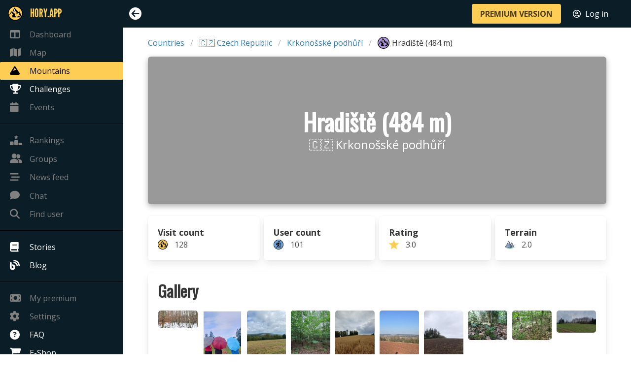

--- FILE ---
content_type: text/html; charset=utf-8
request_url: https://en.hory.app/mountain/8843-hradiste
body_size: 6834
content:
<!DOCTYPE html>
<html lang="en">
<head>
  <title>Hradiště (484 m) - Krkonošské podhůří | Hory.app</title>
  <meta name="viewport" content="width=device-width, initial-scale=1">
  <meta charset="utf-8">
  <meta name="theme-color" content="#FECE54">
  <meta name="author" content="Patrik Drhlík" />
  <meta name="apple-itunes-app" content="app-id=disable-ios-smartbanner">

<meta name="description" content="Hradiště has an altitude of 484 metres and is located in region Krkonošské podhůří in 🇨🇿 Czech Republic." />
<meta property="og:title" content="Hradiště (484 m) - Krkonošské podhůří" />
<meta property="og:image" content="https://hory.app/img/fb-preview.jpg" />
<meta property="og:url" content="https://hory.app/mountain/8843-hradiste" />
<meta property="og:description" content="Hradiště has an altitude of 484 metres and is located in region Krkonošské podhůří in 🇨🇿 Czech Republic." />
<meta name="twitter:title" content="Hradiště (484 m) - Krkonošské podhůří" />
<meta name="twitter:image" content="https://hory.app/img/fb-preview.jpg" />
<meta name="twitter:url" content="https://hory.app/mountain/8843-hradiste" />

    <link rel="canonical" href="https://en.hory.app/mountain/8843-hradiste" />

    <link rel="alternate" hreflang="cs" href="https://cs.hory.app/mountain/8843-hradiste" />
    <link rel="alternate" hreflang="de" href="https://de.hory.app/mountain/8843-hradiste" />
    <link rel="alternate" hreflang="en" href="https://en.hory.app/mountain/8843-hradiste" />
    <link rel="alternate" hreflang="es" href="https://es.hory.app/mountain/8843-hradiste" />
    <link rel="alternate" hreflang="fi" href="https://fi.hory.app/mountain/8843-hradiste" />
    <link rel="alternate" hreflang="fr" href="https://fr.hory.app/mountain/8843-hradiste" />
    <link rel="alternate" hreflang="hr" href="https://hr.hory.app/mountain/8843-hradiste" />
    <link rel="alternate" hreflang="hu" href="https://hu.hory.app/mountain/8843-hradiste" />
    <link rel="alternate" hreflang="it" href="https://it.hory.app/mountain/8843-hradiste" />
    <link rel="alternate" hreflang="no" href="https://no.hory.app/mountain/8843-hradiste" />
    <link rel="alternate" hreflang="pl" href="https://pl.hory.app/mountain/8843-hradiste" />
    <link rel="alternate" hreflang="pt" href="https://pt.hory.app/mountain/8843-hradiste" />
    <link rel="alternate" hreflang="sk" href="https://sk.hory.app/mountain/8843-hradiste" />
    <link rel="alternate" hreflang="sl" href="https://sl.hory.app/mountain/8843-hradiste" />
    <link rel="alternate" hreflang="sv" href="https://sv.hory.app/mountain/8843-hradiste" />
    <link rel="alternate" hreflang="x-default" href="https://en.hory.app/mountain/8843-hradiste" />

<script type="application/ld+json">
{
	"@context": "https://schema.org",
	"@type": "BreadcrumbList",
	"itemListElement": [{
		"@type": "ListItem",
		"position": 1,
		"name": "Countries",
		"item": "https://en.hory.app/countries"
	},{
		"@type": "ListItem",
		"position": 2,
		"name": "Czech Republic",
		"item": "https://en.hory.app/country/czech-republic"
	},{
		"@type": "ListItem",
		"position": 3,
		"name": "Krkonošské podhůří",
		"item": "https://en.hory.app/area/41-krkonosske-podhuri"
	}]
}
</script>

  <link rel="icon" type="image/png" href="/img/favicon.png">
<script async src="https://www.googletagmanager.com/gtag/js?id=UA-132839463-1"></script>
	<script>
	window.dataLayer = window.dataLayer || [];
	function gtag(){ dataLayer.push(arguments); }
	gtag('js', new Date());

	gtag('config', 'UA-132839463-1');
</script>

  <script type="text/javascript">
    window.PARAMS = {
      isMobile: false,
      language: "en",
      premium: false,
      userID: null
    };
    window.PARAMS.translation = {"visited":"Visited"};
  </script>

      <link rel="stylesheet" href="/assets/main-DiEA6cPH.css">
  <script src="/assets/main-BwoPLyrJ.js" type="module"></script>

</head>
<body>
  <div id="flash-container">
    <div id="snippet--flashes">
    </div>
  </div>



  <div id="main-container">
    <aside class="menu opened" id="sidebar-menu">
      <div class="main-nav-list">
        <ul class="menu-list main-nav-group">
          <li class="brand" style="height: 47px;">
            <a href="/dashboard" style="color: #fece54; font-family: 'LeagueGothic', sans-serif !important; font-size: 1.5em;">
              <img src="/icons/gold.svg" style="margin-right: 15px; width: 30px; max-width: none; margin-left: -4px;" />
              <span style="font-size: inherit; text-transform: uppercase;">Hory.app</span>
            </a>
          </li>
          <li>
            <a href="/dashboard" class="disabled-link">
              <i class="fa-solid fa-table-columns"></i>
              <span>Dashboard</span>
            </a>
          </li>
          <li>
            <a href="/map" class="disabled-link">
              <i class="fa-solid fa-map"></i>
              <span>Map</span>
            </a>
          </li>
          <li>
          </li>
          <li>
            <a href="/countries" class="is-active">
              <i class="fa-solid fa-mountain"></i>
              <span>Mountains</span>
            </a>
          </li>
          <li>
            <a href="/challenges">
              <i class="fa-solid fa-trophy"></i>
              <span>Challenges</span>
            </a>
          </li>
          <li>
            <a href="/events" class="disabled-link">
              <i class="fa-solid fa-calendar"></i>
              <span>Events</span>
              <span style="position: absolute; right: 10px; padding-right: 0 !important;">
              </span>
            </a>
          </li>
        </ul>

        <ul class="menu-list main-nav-group">
          <li>
          </li>
          <li>
            <a href="/rankings" class="disabled-link">
              <i class="fa-solid fa-ranking-star"></i>
              <span>Rankings</span>
            </a>
          </li>
          <li class="message">
            <a href="/groups" class="disabled-link">
              <div>
                <span><i class="fa-solid fa-user-group"></i><span>Groups</span></span>
                <span style="position: absolute; right: 10px; padding-right: 0 !important;">
                </span>
              </div>
            </a>
          </li>
          <li>
            <a href="/feed" class="disabled-link">
              <i class="fa-solid fa-bars-staggered"></i>
              <span>News feed</span>
            </a>
          </li>
          <li class="message">
            <a href="/chat" class="disabled-link">
              <div>
                <span><i class="fa-solid fa-comment"></i><span>Chat</span></span>
                <span style="position: absolute; right: 10px; padding-right: 0 !important;">
                </span>
              </div>
            </a>
          </li>
          <li>
            <a href="#" data-target="findUserModal" class="disabled-link">
              <i class="fa-solid fa-magnifying-glass"></i>
              <span>Find user</span>
            </a>
          </li>
        </ul>

        <ul class="menu-list main-nav-group">
          <li>
            <a href="/stories">
              <i class="fa-solid fa-book"></i>
              <span>Stories</span>
            </a>
          </li>
          <li>
          </li>
          <li>
            <a href="/blog">
              <i class="fa-solid fa-blog"></i>
              <span>Blog</span>
            </a>
          </li>
        </ul>

        <ul class="menu-list main-nav-group">
          <li>
            <a href="/subscription" class="disabled-link">
              <i class="fa-solid fa-money-bill"></i>
              <span>My premium</span>
            </a>
          </li>
          <li>
            <a href="/settings" class="disabled-link">
              <i class="fa-solid fa-gear"></i>
              <span>Settings</span>
            </a>
          </li>
          <li>
            <a href="/faq">
              <i class="fa-solid fa-circle-question"></i>
              <span>FAQ</span>
            </a>
          </li>
          <li>
            <a href="/eshop">
              <i class="fa-solid fa-cart-shopping"></i>
              <span>E-Shop</span>
            </a>
          </li>
        </ul>
      </div>
    </aside>

    <div id="main-content">
      <nav id="navbar" class="navbar is-fixed-top">
        <div class="navbar-mobile-menu">
          <div class="navbar-item">
            <i id="mobile-sidebar-trigger" class="fa-solid fa-bars"></i>
          </div>

          <div class="navbar-end" style="margin-right: 10px; margin-left: auto; display: flex;">
            <div class="navbar-item">
              <a href="/premium" class="button is-primary is-small"><strong>PREMIUM VERSION</strong></a>
            </div>
            <div class="navbar-item">
              <a href="/login?backlinkUrl=%252Fmountain%252F8843-hradiste" style="color: #ffffff;">
                <i class="fa-regular fa-circle-user" style="margin-right: 5px;"></i> <span>Log in</span>
              </a>
            </div>
          </div>
        </div>

        <div class="navbar-menu">
          <div class="navbar-start">
            <div class="navbar-item">
              <i id="sidebar-trigger" class="fa-solid"></i>
            </div>
          </div>

          <div class="navbar-end" style="margin-right: 10px;">
            <div class="navbar-item">
              <a href="/premium" class="button is-primary"><strong>PREMIUM VERSION</strong></a>
            </div>
            <div class="navbar-item">
              <a href="/login?backlinkUrl=%252Fmountain%252F8843-hradiste" style="color: #ffffff;">
                <i class="fa-regular fa-circle-user" style="margin-right: 5px;"></i> <span>Log in</span>
              </a>
            </div>
            <div class="navbar-item">
            </div>
          </div>
        </div>
      </nav>

<div class="container">

	<div class="breadcrumb-wrapper">
		<nav class="breadcrumb" aria-label="breadcrumbs">
			<ul>
				<li><a href="/countries">Countries</a></li>
				<li><a href="/country/czech-republic">🇨🇿 Czech Republic</a></li>
				<li><a href="/area/41-krkonosske-podhuri">Krkonošské podhůří</a></li>
				<li class="is-active">
					<a href="#">
						<img style="width: 24px; vertical-align: middle; margin-right: 5px;" src="/icons/map/mountain-ok-80.png" />
						Hradiště (484&nbsp;m)
					</a>
				</li>
			</ul>
		</nav>
	</div>

	<div class="hero-image-container">
		<div class="hero-overlay no-hover">
			<div class="hero-text" style="margin-top: 0;">
				<h1 class="title is-1">Hradiště (484&nbsp;m)</h1>
				<p class="subtitle is-4">🇨🇿 Krkonošské podhůří</p>
			</div>
		</div>
	</div>




	<div class="columns">
		<div class="column">
			<div class="columns is-mobile is-multiline mini-box-wrapper">
				<div class="column is-6-touch is-3-desktop">
					<div class="stat-block box">
						<strong>Visit count</strong><br>
						<img src="/icons/map/mountain-visited-80.png" />
						128
					</div>
				</div>
				<div class="column is-6-touch is-3-desktop">
					<div class="stat-block box">
						<strong>User count</strong><br>
						<img src="/icons/hiker-position-round.png" />
						101
					</div>
				</div>
				<div class="column is-6-touch is-3-desktop">
					<div class="stat-block box">
						<strong>Rating</strong><br>
						<img src="/icons/star-yellow.png" />
						3.0
					</div>
				</div>
				<div class="column is-6-touch is-3-desktop">
					<div class="stat-block box">
						<strong>Terrain</strong><br>
						<img src="/icons/terrain-color.png" />
						2.0
					</div>
				</div>
			</div>
		</div>
	</div>



	<div class="box">
		<div class="columns">
			<div class="column is-5">
				<h3 class="title is-3">Gallery</h3>
			</div>
			<div class="column is-7" style="text-align: right;">
			</div>
		</div>

		<div class="columns is-multiline is-mobile" style="padding-left: 0.5rem; padding-right: 0.5rem; margin-bottom: 0px;">
				<div class="column gallery-column">
					<div style="position: relative; padding-bottom: 100%; height: 0;">
						<img
							src="/image/mph/c9/7012bb5f2db1020bf919f1cc03b61102.256x256.fit.q85.jpeg"
							style="object-fit: cover; aspect-ratio: 1;"
							class="gallery-photo image-modal"
							data-label="Ivo Turista – Hradiště (484 m), Krkonošské podhůří 🇨🇿 – 25. 11. 2025"
							data-full-size="/image/mph/c9/7012bb5f2db1020bf919f1cc03b61102.1000x1000.fit.q85.jpeg"
							loading="lazy" />
					</div>
				</div>
				<div class="column gallery-column">
					<div style="position: relative; padding-bottom: 100%; height: 0;">
						<img
							src="/image/mph/13/ab989968b699640e05ba5ac463ebedf0.256x256.fit.q85.jpeg"
							style="object-fit: cover; aspect-ratio: 1;"
							class="gallery-photo image-modal"
							data-label="Kattka – Hradiště (484 m), Krkonošské podhůří 🇨🇿 – 6. 9. 2025"
							data-full-size="/image/mph/13/ab989968b699640e05ba5ac463ebedf0.1000x1000.fit.q85.jpeg"
							loading="lazy" />
					</div>
				</div>
				<div class="column gallery-column">
					<div style="position: relative; padding-bottom: 100%; height: 0;">
						<img
							src="/image/mph/9b/479727da0b8d89f2ac19fcc916822bf8.256x256.fit.q85.jpeg"
							style="object-fit: cover; aspect-ratio: 1;"
							class="gallery-photo image-modal"
							data-label="Liška Ryška – Hradiště (484 m), Krkonošské podhůří 🇨🇿 – 6. 9. 2025"
							data-full-size="/image/mph/9b/479727da0b8d89f2ac19fcc916822bf8.1000x1000.fit.q85.jpeg"
							loading="lazy" />
					</div>
				</div>
				<div class="column gallery-column">
					<div style="position: relative; padding-bottom: 100%; height: 0;">
						<img
							src="/image/mph/bf/992a08af24e257ab51008993365eafb2.256x256.fit.q85.jpeg"
							style="object-fit: cover; aspect-ratio: 1;"
							class="gallery-photo image-modal"
							data-label="Tommy – Hradiště (484 m), Krkonošské podhůří 🇨🇿 – 28. 7. 2025"
							data-full-size="/image/mph/bf/992a08af24e257ab51008993365eafb2.1000x1000.fit.q85.jpeg"
							loading="lazy" />
					</div>
				</div>
				<div class="column gallery-column">
					<div style="position: relative; padding-bottom: 100%; height: 0;">
						<img
							src="/image/mph/ce/992a08af24e257ab51008993365eafb2.256x256.fit.q85.jpeg"
							style="object-fit: cover; aspect-ratio: 1;"
							class="gallery-photo image-modal"
							data-label="Tommy – Hradiště (484 m), Krkonošské podhůří 🇨🇿 – 28. 7. 2025"
							data-full-size="/image/mph/ce/992a08af24e257ab51008993365eafb2.1000x1000.fit.q85.jpeg"
							loading="lazy" />
					</div>
				</div>
				<div class="column gallery-column">
					<div style="position: relative; padding-bottom: 100%; height: 0;">
						<img
							src="/image/mph/e7/e78642e527bab5fab8331d460442acbb.256x256.fit.q85.jpeg"
							style="object-fit: cover; aspect-ratio: 1;"
							class="gallery-photo image-modal"
							data-label="Kavalenka – Hradiště (484 m), Krkonošské podhůří 🇨🇿 – 9. 2. 2025"
							data-full-size="/image/mph/e7/e78642e527bab5fab8331d460442acbb.1000x1000.fit.q85.jpeg"
							loading="lazy" />
					</div>
				</div>
				<div class="column gallery-column">
					<div style="position: relative; padding-bottom: 100%; height: 0;">
						<img
							src="/image/mph/7d/8a630d8fa24103bb560b6b0479f64a7b.256x256.fit.q85.jpeg"
							style="object-fit: cover; aspect-ratio: 1;"
							class="gallery-photo image-modal"
							data-label="Fongine – Hradiště (484 m), Krkonošské podhůří 🇨🇿 – 28. 9. 2024"
							data-full-size="/image/mph/7d/8a630d8fa24103bb560b6b0479f64a7b.1000x1000.fit.q85.jpeg"
							loading="lazy" />
					</div>
				</div>
				<div class="column gallery-column">
					<div style="position: relative; padding-bottom: 100%; height: 0;">
						<img
							src="/image/mph/8a/3560c3b5f5036d87c6d08dda812a34d6.256x256.fit.q85.jpeg"
							style="object-fit: cover; aspect-ratio: 1;"
							class="gallery-photo image-modal"
							data-label="Jan Magura Ml. – Hradiště (484 m), Krkonošské podhůří 🇨🇿 – 13. 6. 2024"
							data-full-size="/image/mph/8a/3560c3b5f5036d87c6d08dda812a34d6.1000x1000.fit.q85.jpeg"
							loading="lazy" />
					</div>
				</div>
				<div class="column gallery-column">
					<div style="position: relative; padding-bottom: 100%; height: 0;">
						<img
							src="/image/mph/03/1a8158a741e1d79ec5a84744974cc1a1.256x256.fit.q85.jpeg"
							style="object-fit: cover; aspect-ratio: 1;"
							class="gallery-photo image-modal"
							data-label="Čapoun – Hradiště (484 m), Krkonošské podhůří 🇨🇿 – 30. 5. 2024"
							data-full-size="/image/mph/03/1a8158a741e1d79ec5a84744974cc1a1.1000x1000.fit.q85.jpeg"
							loading="lazy" />
					</div>
				</div>
				<div class="column gallery-column">
					<div style="position: relative; padding-bottom: 100%; height: 0;">
						<img
							src="/image/mph/aa/5d4abe2e094f00214cafc23d2b2b943e.256x256.fit.q85.jpeg"
							style="object-fit: cover; aspect-ratio: 1;"
							class="gallery-photo image-modal"
							data-label="Kutsha – Hradiště (484 m), Krkonošské podhůří 🇨🇿 – 2. 3. 2024"
							data-full-size="/image/mph/aa/5d4abe2e094f00214cafc23d2b2b943e.1000x1000.fit.q85.jpeg"
							loading="lazy" />
					</div>
				</div>
				<div class="column gallery-column">
					<div style="position: relative; padding-bottom: 100%; height: 0;">
						<img
							src="/image/mph/5d/4cd6a85defd276a457aa5ee23b31f52e.256x256.fit.q85.jpeg"
							style="object-fit: cover; aspect-ratio: 1;"
							class="gallery-photo image-modal"
							data-label="Hady – Hradiště (484 m), Krkonošské podhůří 🇨🇿 – 21. 1. 2024"
							data-full-size="/image/mph/5d/4cd6a85defd276a457aa5ee23b31f52e.1000x1000.fit.q85.jpeg"
							loading="lazy" />
					</div>
				</div>
				<div class="column gallery-column">
					<div style="position: relative; padding-bottom: 100%; height: 0;">
						<img
							src="/image/mph/c9/159c73ac69b8dc3fe5f19a8e4283eb97.256x256.fit.q85.jpeg"
							style="object-fit: cover; aspect-ratio: 1;"
							class="gallery-photo image-modal"
							data-label="Ivo Turista – Hradiště (484 m), Krkonošské podhůří 🇨🇿 – 17. 1. 2024"
							data-full-size="/image/mph/c9/159c73ac69b8dc3fe5f19a8e4283eb97.1000x1000.fit.q85.jpeg"
							loading="lazy" />
					</div>
				</div>
				<div class="column gallery-column">
					<div style="position: relative; padding-bottom: 100%; height: 0;">
						<img
							src="/image/mph/cd/ab976b76e7b920d6951eb940e56a7c32.256x256.fit.q85.jpeg"
							style="object-fit: cover; aspect-ratio: 1;"
							class="gallery-photo image-modal"
							data-label="vlcevl – Hradiště (484 m), Krkonošské podhůří 🇨🇿 – 17. 9. 2023"
							data-full-size="/image/mph/cd/ab976b76e7b920d6951eb940e56a7c32.1000x1000.fit.q85.jpeg"
							loading="lazy" />
					</div>
				</div>
				<div class="column gallery-column">
					<div style="position: relative; padding-bottom: 100%; height: 0;">
						<img
							src="/image/mph/06/5fcd8490663893e498cf0890b2b9bdea.256x256.fit.q85.jpeg"
							style="object-fit: cover; aspect-ratio: 1;"
							class="gallery-photo image-modal"
							data-label="Pepíno – Hradiště (484 m), Krkonošské podhůří 🇨🇿 – 11. 5. 2023"
							data-full-size="/image/mph/06/5fcd8490663893e498cf0890b2b9bdea.1000x1000.fit.q85.jpeg"
							loading="lazy" />
					</div>
				</div>
				<div class="column gallery-column">
					<div style="position: relative; padding-bottom: 100%; height: 0;">
						<img
							src="/image/mph/f3/5fcd8490663893e498cf0890b2b9bdea.256x256.fit.q85.jpeg"
							style="object-fit: cover; aspect-ratio: 1;"
							class="gallery-photo image-modal"
							data-label="Pepíno – Hradiště (484 m), Krkonošské podhůří 🇨🇿 – 11. 5. 2023"
							data-full-size="/image/mph/f3/5fcd8490663893e498cf0890b2b9bdea.1000x1000.fit.q85.jpeg"
							loading="lazy" />
					</div>
				</div>
				<div class="column gallery-column">
					<div style="position: relative; padding-bottom: 100%; height: 0;">
						<img
							src="/image/mph/df/ecf691f8fb09b4c30312a9c0ce6bbfec.256x256.fit.q85.jpeg"
							style="object-fit: cover; aspect-ratio: 1;"
							class="gallery-photo image-modal"
							data-label="Pepíno – Hradiště (484 m), Krkonošské podhůří 🇨🇿 – 11. 5. 2023"
							data-full-size="/image/mph/df/ecf691f8fb09b4c30312a9c0ce6bbfec.1000x1000.fit.q85.jpeg"
							loading="lazy" />
					</div>
				</div>
				<div class="column gallery-column">
					<div style="position: relative; padding-bottom: 100%; height: 0;">
						<img
							src="/image/mph/b0/e32391a1cb1ed005c5d33ead6327fd87.256x256.fit.q85.jpeg"
							style="object-fit: cover; aspect-ratio: 1;"
							class="gallery-photo image-modal"
							data-label="Pepíno – Hradiště (484 m), Krkonošské podhůří 🇨🇿 – 11. 5. 2023"
							data-full-size="/image/mph/b0/e32391a1cb1ed005c5d33ead6327fd87.1000x1000.fit.q85.jpeg"
							loading="lazy" />
					</div>
				</div>
				<div class="column gallery-column">
					<div style="position: relative; padding-bottom: 100%; height: 0;">
						<img
							src="/image/mph/7a/a5bede65dff1179dc5ff21fc8260b4e3.256x256.fit.q85.jpeg"
							style="object-fit: cover; aspect-ratio: 1;"
							class="gallery-photo image-modal"
							data-label="ORESKO – Hradiště (484 m), Krkonošské podhůří 🇨🇿 – 3. 5. 2023"
							data-full-size="/image/mph/7a/a5bede65dff1179dc5ff21fc8260b4e3.1000x1000.fit.q85.jpeg"
							loading="lazy" />
					</div>
				</div>
				<div class="column gallery-column">
					<div style="position: relative; padding-bottom: 100%; height: 0;">
						<img
							src="/image/mph/ac/e84675327fd2b21191e222b673cb2a04.256x256.fit.q85.jpeg"
							style="object-fit: cover; aspect-ratio: 1;"
							class="gallery-photo image-modal"
							data-label="jos.stastny – Hradiště (484 m), Krkonošské podhůří 🇨🇿 – 15. 4. 2023"
							data-full-size="/image/mph/ac/e84675327fd2b21191e222b673cb2a04.1000x1000.fit.q85.jpeg"
							loading="lazy" />
					</div>
				</div>
				<div class="column gallery-column">
					<div style="position: relative; padding-bottom: 100%; height: 0;">
						<img
							src="/image/mph/90/e84675327fd2b21191e222b673cb2a04.256x256.fit.q85.jpeg"
							style="object-fit: cover; aspect-ratio: 1;"
							class="gallery-photo image-modal"
							data-label="jos.stastny – Hradiště (484 m), Krkonošské podhůří 🇨🇿 – 15. 4. 2023"
							data-full-size="/image/mph/90/e84675327fd2b21191e222b673cb2a04.1000x1000.fit.q85.jpeg"
							loading="lazy" />
					</div>
				</div>
				<div class="column gallery-column">
					<div style="position: relative; padding-bottom: 100%; height: 0;">
						<img
							src="/image/mph/6a/9f4e3fba1b8ce5c93c0ea01271a74ead.256x256.fit.q85.jpeg"
							style="object-fit: cover; aspect-ratio: 1;"
							class="gallery-photo image-modal"
							data-label="Ivo Turista – Hradiště (484 m), Krkonošské podhůří 🇨🇿 – 15. 4. 2023"
							data-full-size="/image/mph/6a/9f4e3fba1b8ce5c93c0ea01271a74ead.1000x1000.fit.q85.jpeg"
							loading="lazy" />
					</div>
				</div>
				<div class="column gallery-column">
					<div style="position: relative; padding-bottom: 100%; height: 0;">
						<img
							src="/image/mph/17/c08a9d2e3443e175df3b13d143c5ff3b.256x256.fit.q85.jpeg"
							style="object-fit: cover; aspect-ratio: 1;"
							class="gallery-photo image-modal"
							data-label="HerQer – Hradiště (484 m), Krkonošské podhůří 🇨🇿 – 26. 2. 2023"
							data-full-size="/image/mph/17/c08a9d2e3443e175df3b13d143c5ff3b.1000x1000.fit.q85.jpeg"
							loading="lazy" />
					</div>
				</div>
				<div class="column gallery-column">
					<div style="position: relative; padding-bottom: 100%; height: 0;">
						<img
							src="/image/mph/75/7457cc0585ceb1e973ac5dca75c4eb74.256x256.fit.q85.jpeg"
							style="object-fit: cover; aspect-ratio: 1;"
							class="gallery-photo image-modal"
							data-label="Zbyněk – Hradiště (484 m), Krkonošské podhůří 🇨🇿 – 12. 11. 2022"
							data-full-size="/image/mph/75/7457cc0585ceb1e973ac5dca75c4eb74.1000x1000.fit.q85.jpeg"
							loading="lazy" />
					</div>
				</div>
				<div class="column gallery-column">
					<div style="position: relative; padding-bottom: 100%; height: 0;">
						<img
							src="/image/mph/1d/6cb21b8d6d4f5b7e951b5ed2730e36d7.256x256.fit.q85.jpeg"
							style="object-fit: cover; aspect-ratio: 1;"
							class="gallery-photo image-modal"
							data-label="Marťanka – Hradiště (484 m), Krkonošské podhůří 🇨🇿 – 12. 11. 2022"
							data-full-size="/image/mph/1d/6cb21b8d6d4f5b7e951b5ed2730e36d7.1000x1000.fit.q85.jpeg"
							loading="lazy" />
					</div>
				</div>
				<div class="column gallery-column">
					<div style="position: relative; padding-bottom: 100%; height: 0;">
						<img
							src="/image/mph/1d/79f0b49f95110e29f40b9b179a17f675.256x256.fit.q85.jpeg"
							style="object-fit: cover; aspect-ratio: 1;"
							class="gallery-photo image-modal"
							data-label="Doktor – Hradiště (484 m), Krkonošské podhůří 🇨🇿 – 9. 7. 2022"
							data-full-size="/image/mph/1d/79f0b49f95110e29f40b9b179a17f675.1000x1000.fit.q85.jpeg"
							loading="lazy" />
					</div>
				</div>
				<div class="column gallery-column">
					<div style="position: relative; padding-bottom: 100%; height: 0;">
						<img
							src="/mountain-photos/8843/170-98f0f34e95ca364a26fed79eb1d8c36a496b11fa.jpg"
							style="object-fit: cover; aspect-ratio: 1;"
							class="gallery-photo image-modal"
							data-label="Železný_koleno 2 – Hradiště (484 m), Krkonošské podhůří 🇨🇿 – 8. 5. 2022"
							data-full-size="/mountain-photos/8843/170-98f0f34e95ca364a26fed79eb1d8c36a496b11fa.jpg"
							loading="lazy" />
					</div>
				</div>
				<div class="column gallery-column">
					<div style="position: relative; padding-bottom: 100%; height: 0;">
						<img
							src="/mountain-photos/8843/170-33357f62741c746ac6d8e481c140959174c0ef6d.jpg"
							style="object-fit: cover; aspect-ratio: 1;"
							class="gallery-photo image-modal"
							data-label="Železný_koleno 2 – Hradiště (484 m), Krkonošské podhůří 🇨🇿 – 8. 5. 2022"
							data-full-size="/mountain-photos/8843/170-33357f62741c746ac6d8e481c140959174c0ef6d.jpg"
							loading="lazy" />
					</div>
				</div>
				<div class="column gallery-column">
					<div style="position: relative; padding-bottom: 100%; height: 0;">
						<img
							src="/mountain-photos/8843/6199-0db7766641d0a700c7bc45631fc6c3be7db8d1b6.jpg"
							style="object-fit: cover; aspect-ratio: 1;"
							class="gallery-photo image-modal"
							data-label="michaela vlčková – Hradiště (484 m), Krkonošské podhůří 🇨🇿 – 30. 4. 2022"
							data-full-size="/mountain-photos/8843/6199-0db7766641d0a700c7bc45631fc6c3be7db8d1b6.jpg"
							loading="lazy" />
					</div>
				</div>
				<div class="column gallery-column">
					<div style="position: relative; padding-bottom: 100%; height: 0;">
						<img
							src="/mountain-photos/8843/8978-d3eeac6d7ad9985f35d44711b13309b4db0e6145.jpg"
							style="object-fit: cover; aspect-ratio: 1;"
							class="gallery-photo image-modal"
							data-label="Majklos – Hradiště (484 m), Krkonošské podhůří 🇨🇿 – 20. 4. 2022"
							data-full-size="/mountain-photos/8843/8978-d3eeac6d7ad9985f35d44711b13309b4db0e6145.jpg"
							loading="lazy" />
					</div>
				</div>
				<div class="column gallery-column">
					<div style="position: relative; padding-bottom: 100%; height: 0;">
						<img
							src="/mountain-photos/8843/3682-6a2112832149479b8a00f1d777b3b3802a60605d.jpg"
							style="object-fit: cover; aspect-ratio: 1;"
							class="gallery-photo image-modal"
							data-label="JANA Č. – Hradiště (484 m), Krkonošské podhůří 🇨🇿 – 8. 4. 2022"
							data-full-size="/mountain-photos/8843/3682-6a2112832149479b8a00f1d777b3b3802a60605d.jpg"
							loading="lazy" />
					</div>
				</div>
		</div>
	</div>


	<div >
		<h3 class="title is-3">Closest mountains nearby</h3>
		<div id="snippet--closestMountains" style="position: relative;">
			<div class="columns is-mobile scrollable-container" style="overflow-x: scroll; margin-bottom: 20px;">
				<div class="column is-narrow" style="width: 250px; margin-bottom: 5px;">
					<div class="card">
						<a href="https://hory.app/mountain/13974-kozinec" class="card-image-overlay">
							<div class="card-image">
							</div>
							<div class="card-hero-text">
								<h2 class="title is-4">Kozinec (473&nbsp;m)</h2>
							</div>
						</a>

						<div style="display: flex; flex-direction: column; padding: 0.5rem; font-size: 0.9em;">
							<div style="display: flex; flex-direction: row; justify-content: space-between; align-items: center; gap: 10px;">
								<div style="flex: 1;">
									<a href="https://hory.app/area/41-krkonosske-podhuri">
										🇨🇿 Krkonošské podhůří
									</a>
								</div>
							</div>
						</div>

						<footer class="card-footer">
							<div class="card-footer-item" style="padding: 5px;">
								<img src="/icons/plan-trip-black.png" class="icon-16" style="margin-right: 5px;" />
									0.6&nbsp;km
							</div>
							<div class="card-footer-item" style="padding: 5px;">
								<i class="far fa-compass" class="icon-16" style="margin-right: 5px;"></i>
								61°
							</div>
						</footer>

						<footer class="card-footer">
							<div class="card-footer-item" style="padding: 5px;">
								<img src="/icons/star-yellow.png" class="icon-16" style="margin-right: 5px;" />
									2.8
							</div>
							<div class="card-footer-item" style="padding: 5px;">
								<img src="/icons/terrain-color.png" class="icon-16" style="margin-right: 5px;" />
									1.7
							</div>
						</footer>
					</div>
				</div>
				<div class="column is-narrow" style="width: 250px; margin-bottom: 5px;">
					<div class="card">
						<a href="https://hory.app/mountain/8677-valy" class="card-image-overlay">
							<div class="card-image">
							</div>
							<div class="card-hero-text">
								<h2 class="title is-4">Valy (489&nbsp;m)</h2>
							</div>
						</a>

						<div style="display: flex; flex-direction: column; padding: 0.5rem; font-size: 0.9em;">
							<div style="display: flex; flex-direction: row; justify-content: space-between; align-items: center; gap: 10px;">
								<div style="flex: 1;">
									<a href="https://hory.app/area/41-krkonosske-podhuri">
										🇨🇿 Krkonošské podhůří
									</a>
								</div>
							</div>
						</div>

						<footer class="card-footer">
							<div class="card-footer-item" style="padding: 5px;">
								<img src="/icons/plan-trip-black.png" class="icon-16" style="margin-right: 5px;" />
									0.7&nbsp;km
							</div>
							<div class="card-footer-item" style="padding: 5px;">
								<i class="far fa-compass" class="icon-16" style="margin-right: 5px;"></i>
								8°
							</div>
						</footer>

						<footer class="card-footer">
							<div class="card-footer-item" style="padding: 5px;">
								<img src="/icons/star-yellow.png" class="icon-16" style="margin-right: 5px;" />
									3.3
							</div>
							<div class="card-footer-item" style="padding: 5px;">
								<img src="/icons/terrain-color.png" class="icon-16" style="margin-right: 5px;" />
									2.1
							</div>
						</footer>
					</div>
				</div>
				<div class="column is-narrow" style="width: 250px; margin-bottom: 5px;">
					<div class="card">
						<a href="https://hory.app/mountain/9601-na-kopci" class="card-image-overlay">
							<div class="card-image">
							</div>
							<div class="card-hero-text">
								<h2 class="title is-4">Na Kopci (461&nbsp;m)</h2>
							</div>
						</a>

						<div style="display: flex; flex-direction: column; padding: 0.5rem; font-size: 0.9em;">
							<div style="display: flex; flex-direction: row; justify-content: space-between; align-items: center; gap: 10px;">
								<div style="flex: 1;">
									<a href="https://hory.app/area/41-krkonosske-podhuri">
										🇨🇿 Krkonošské podhůří
									</a>
								</div>
							</div>
						</div>

						<footer class="card-footer">
							<div class="card-footer-item" style="padding: 5px;">
								<img src="/icons/plan-trip-black.png" class="icon-16" style="margin-right: 5px;" />
									1.1&nbsp;km
							</div>
							<div class="card-footer-item" style="padding: 5px;">
								<i class="far fa-compass" class="icon-16" style="margin-right: 5px;"></i>
								187°
							</div>
						</footer>

						<footer class="card-footer">
							<div class="card-footer-item" style="padding: 5px;">
								<img src="/icons/star-yellow.png" class="icon-16" style="margin-right: 5px;" />
									2.7
							</div>
							<div class="card-footer-item" style="padding: 5px;">
								<img src="/icons/terrain-color.png" class="icon-16" style="margin-right: 5px;" />
									1.5
							</div>
						</footer>
					</div>
				</div>
				<div class="column is-narrow" style="width: 250px; margin-bottom: 5px;">
					<div class="card">
						<a href="https://hory.app/mountain/9480-u-raise" class="card-image-overlay">
							<div class="card-image">
								<img loading="lazy" src="/mountain-photos/9480/2733-d244582183e36844ad37226c340f4a4683f1e70c.jpg" alt="U Raise" class="card-hero-image">
							</div>
							<div class="card-hero-text">
								<h2 class="title is-4">U Raise (461&nbsp;m)</h2>
							</div>
						</a>

						<div style="display: flex; flex-direction: column; padding: 0.5rem; font-size: 0.9em;">
							<div style="display: flex; flex-direction: row; justify-content: space-between; align-items: center; gap: 10px;">
								<div style="flex: 1;">
									<a href="https://hory.app/area/41-krkonosske-podhuri">
										🇨🇿 Krkonošské podhůří
									</a>
								</div>
							</div>
						</div>

						<footer class="card-footer">
							<div class="card-footer-item" style="padding: 5px;">
								<img src="/icons/plan-trip-black.png" class="icon-16" style="margin-right: 5px;" />
									1.2&nbsp;km
							</div>
							<div class="card-footer-item" style="padding: 5px;">
								<i class="far fa-compass" class="icon-16" style="margin-right: 5px;"></i>
								333°
							</div>
						</footer>

						<footer class="card-footer">
							<div class="card-footer-item" style="padding: 5px;">
								<img src="/icons/star-yellow.png" class="icon-16" style="margin-right: 5px;" />
									3.7
							</div>
							<div class="card-footer-item" style="padding: 5px;">
								<img src="/icons/terrain-color.png" class="icon-16" style="margin-right: 5px;" />
									2.2
							</div>
						</footer>
					</div>
				</div>
				<div class="column is-narrow" style="width: 250px; margin-bottom: 5px;">
					<div class="card">
						<a href="https://hory.app/mountain/7722-cihadlo" class="card-image-overlay">
							<div class="card-image">
							</div>
							<div class="card-hero-text">
								<h2 class="title is-4">Čihadlo (515&nbsp;m)</h2>
							</div>
						</a>

						<div style="display: flex; flex-direction: column; padding: 0.5rem; font-size: 0.9em;">
							<div style="display: flex; flex-direction: row; justify-content: space-between; align-items: center; gap: 10px;">
								<div style="flex: 1;">
									<a href="https://hory.app/area/41-krkonosske-podhuri">
										🇨🇿 Krkonošské podhůří
									</a>
								</div>
							</div>
						</div>

						<footer class="card-footer">
							<div class="card-footer-item" style="padding: 5px;">
								<img src="/icons/plan-trip-black.png" class="icon-16" style="margin-right: 5px;" />
									1.8&nbsp;km
							</div>
							<div class="card-footer-item" style="padding: 5px;">
								<i class="far fa-compass" class="icon-16" style="margin-right: 5px;"></i>
								90°
							</div>
						</footer>

						<footer class="card-footer">
							<div class="card-footer-item" style="padding: 5px;">
								<img src="/icons/star-yellow.png" class="icon-16" style="margin-right: 5px;" />
									3.0
							</div>
							<div class="card-footer-item" style="padding: 5px;">
								<img src="/icons/terrain-color.png" class="icon-16" style="margin-right: 5px;" />
									2.1
							</div>
						</footer>
					</div>
				</div>
				<div class="column is-narrow" style="width: 250px; margin-bottom: 5px;">
					<div class="card">
						<a href="https://hory.app/mountain/7133-krkonosska-vyhlidka" class="card-image-overlay">
							<div class="card-image">
								<img loading="lazy" src="/mountain-photos/7133/4270-d8418656898b7a85b8b17ef68c2bfd19996c5e36.jpg" alt="Krkonošská vyhlídka" class="card-hero-image">
							</div>
							<div class="card-hero-text">
								<h2 class="title is-4">Krkonošská vyhlídka (532&nbsp;m)</h2>
							</div>
						</a>

						<div style="display: flex; flex-direction: column; padding: 0.5rem; font-size: 0.9em;">
							<div style="display: flex; flex-direction: row; justify-content: space-between; align-items: center; gap: 10px;">
								<div style="flex: 1;">
									<a href="https://hory.app/area/41-krkonosske-podhuri">
										🇨🇿 Krkonošské podhůří
									</a>
								</div>
							</div>
						</div>

						<footer class="card-footer">
							<div class="card-footer-item" style="padding: 5px;">
								<img src="/icons/plan-trip-black.png" class="icon-16" style="margin-right: 5px;" />
									2.1&nbsp;km
							</div>
							<div class="card-footer-item" style="padding: 5px;">
								<i class="far fa-compass" class="icon-16" style="margin-right: 5px;"></i>
								130°
							</div>
						</footer>

						<footer class="card-footer">
							<div class="card-footer-item" style="padding: 5px;">
								<img src="/icons/star-yellow.png" class="icon-16" style="margin-right: 5px;" />
									4.2
							</div>
							<div class="card-footer-item" style="padding: 5px;">
								<img src="/icons/terrain-color.png" class="icon-16" style="margin-right: 5px;" />
									2.1
							</div>
						</footer>
					</div>
				</div>
				<div class="column is-narrow" style="width: 250px; margin-bottom: 5px;">
					<div class="card">
						<a href="https://hory.app/mountain/8949-kulaty-vrch" class="card-image-overlay">
							<div class="card-image">
							</div>
							<div class="card-hero-text">
								<h2 class="title is-4">Kulatý vrch (481&nbsp;m)</h2>
							</div>
						</a>

						<div style="display: flex; flex-direction: column; padding: 0.5rem; font-size: 0.9em;">
							<div style="display: flex; flex-direction: row; justify-content: space-between; align-items: center; gap: 10px;">
								<div style="flex: 1;">
									<a href="https://hory.app/area/41-krkonosske-podhuri">
										🇨🇿 Krkonošské podhůří
									</a>
								</div>
							</div>
						</div>

						<footer class="card-footer">
							<div class="card-footer-item" style="padding: 5px;">
								<img src="/icons/plan-trip-black.png" class="icon-16" style="margin-right: 5px;" />
									2.6&nbsp;km
							</div>
							<div class="card-footer-item" style="padding: 5px;">
								<i class="far fa-compass" class="icon-16" style="margin-right: 5px;"></i>
								93°
							</div>
						</footer>

						<footer class="card-footer">
							<div class="card-footer-item" style="padding: 5px;">
								<img src="/icons/star-yellow.png" class="icon-16" style="margin-right: 5px;" />
									3.2
							</div>
							<div class="card-footer-item" style="padding: 5px;">
								<img src="/icons/terrain-color.png" class="icon-16" style="margin-right: 5px;" />
									2.4
							</div>
						</footer>
					</div>
				</div>
				<div class="column is-narrow" style="width: 250px; margin-bottom: 5px;">
					<div class="card">
						<a href="https://hory.app/mountain/5446-vysehrad" class="card-image-overlay">
							<div class="card-image">
							</div>
							<div class="card-hero-text">
								<h2 class="title is-4">Vyšehrad (585&nbsp;m)</h2>
							</div>
						</a>

						<div style="display: flex; flex-direction: column; padding: 0.5rem; font-size: 0.9em;">
							<div style="display: flex; flex-direction: row; justify-content: space-between; align-items: center; gap: 10px;">
								<div style="flex: 1;">
									<a href="https://hory.app/area/41-krkonosske-podhuri">
										🇨🇿 Krkonošské podhůří
									</a>
								</div>
							</div>
						</div>

						<footer class="card-footer">
							<div class="card-footer-item" style="padding: 5px;">
								<img src="/icons/plan-trip-black.png" class="icon-16" style="margin-right: 5px;" />
									2.8&nbsp;km
							</div>
							<div class="card-footer-item" style="padding: 5px;">
								<i class="far fa-compass" class="icon-16" style="margin-right: 5px;"></i>
								275°
							</div>
						</footer>

						<footer class="card-footer">
							<div class="card-footer-item" style="padding: 5px;">
								<img src="/icons/star-yellow.png" class="icon-16" style="margin-right: 5px;" />
									3.3
							</div>
							<div class="card-footer-item" style="padding: 5px;">
								<img src="/icons/terrain-color.png" class="icon-16" style="margin-right: 5px;" />
									1.7
							</div>
						</footer>
					</div>
				</div>
				<div class="column is-narrow" style="width: 250px; margin-bottom: 5px;">
					<div class="card">
						<a href="https://hory.app/mountain/6205-prostredni-kopec" class="card-image-overlay">
							<div class="card-image">
							</div>
							<div class="card-hero-text">
								<h2 class="title is-4">Prostřední kopec (558&nbsp;m)</h2>
							</div>
						</a>

						<div style="display: flex; flex-direction: column; padding: 0.5rem; font-size: 0.9em;">
							<div style="display: flex; flex-direction: row; justify-content: space-between; align-items: center; gap: 10px;">
								<div style="flex: 1;">
									<a href="https://hory.app/area/41-krkonosske-podhuri">
										🇨🇿 Krkonošské podhůří
									</a>
								</div>
							</div>
						</div>

						<footer class="card-footer">
							<div class="card-footer-item" style="padding: 5px;">
								<img src="/icons/plan-trip-black.png" class="icon-16" style="margin-right: 5px;" />
									3.0&nbsp;km
							</div>
							<div class="card-footer-item" style="padding: 5px;">
								<i class="far fa-compass" class="icon-16" style="margin-right: 5px;"></i>
								259°
							</div>
						</footer>

						<footer class="card-footer">
							<div class="card-footer-item" style="padding: 5px;">
								<img src="/icons/star-yellow.png" class="icon-16" style="margin-right: 5px;" />
									3.4
							</div>
							<div class="card-footer-item" style="padding: 5px;">
								<img src="/icons/terrain-color.png" class="icon-16" style="margin-right: 5px;" />
									1.5
							</div>
						</footer>
					</div>
				</div>
				<div class="column is-narrow" style="width: 250px; margin-bottom: 5px;">
					<div class="card">
						<a href="https://hory.app/mountain/13973-zadusi" class="card-image-overlay">
							<div class="card-image">
							</div>
							<div class="card-hero-text">
								<h2 class="title is-4">Záduší (319&nbsp;m)</h2>
							</div>
						</a>

						<div style="display: flex; flex-direction: column; padding: 0.5rem; font-size: 0.9em;">
							<div style="display: flex; flex-direction: row; justify-content: space-between; align-items: center; gap: 10px;">
								<div style="flex: 1;">
									<a href="https://hory.app/area/65-jicinska-pahorkatina">
										🇨🇿 Jičínská pahorkatina
									</a>
								</div>
							</div>
						</div>

						<footer class="card-footer">
							<div class="card-footer-item" style="padding: 5px;">
								<img src="/icons/plan-trip-black.png" class="icon-16" style="margin-right: 5px;" />
									3.1&nbsp;km
							</div>
							<div class="card-footer-item" style="padding: 5px;">
								<i class="far fa-compass" class="icon-16" style="margin-right: 5px;"></i>
								49°
							</div>
						</footer>

						<footer class="card-footer">
							<div class="card-footer-item" style="padding: 5px;">
								<img src="/icons/star-yellow.png" class="icon-16" style="margin-right: 5px;" />
									2.7
							</div>
							<div class="card-footer-item" style="padding: 5px;">
								<img src="/icons/terrain-color.png" class="icon-16" style="margin-right: 5px;" />
									1.2
							</div>
						</footer>
					</div>
				</div>
		</div>

		<div style="position: absolute; width: 100%; top: 50%; transform: translateY(-50%); z-index: 99;">
			<div style="display: flex; justify-content: space-between;">
				<button class="button is-small scroll-arrow left">
					<span class="fa-solid fa-arrow-left"></span>
				</button>

				<button class="button is-small scroll-arrow right">
					<span class="fa-solid fa-arrow-right"></span>
				</button>
			</div>
		</div>
		</div>

	</div>


	<div class="block">
			<h3 class="title is-3">Visits</h3>
			<div id="snippet--allVisits" data-ajax-append="true">
				<div id="snippet--visitSnippets">
					<div class="box ">
						<div class="columns is-multiline">
							<div class="column is-4">
								<div style="margin-bottom: 10px; display: flex; align-items: baseline;">
									<a href="/p/8056-bobbb">
										<img src="/profiles/default-male.jpg" loading="lazy" class="profile-thumb" style="margin-right: 5px;" />
										Bobbb
									</a>
									<span class="tag" style="padding-top: 1em; padding-bottom: 1em; margin-left: 7px;">
										<img src="/icons/map/mountain-visited-80.png" class="icon-16" style="margin-right: 5px;" />
										208
									</span>
								</div>
							</div>
							<div class="column is-8">
								<div class="visit-tags">
									<span class="tag">
										<img src="/icons/star-yellow.png" class="rating-icon" style="margin-right: 5px;" />
										3
									</span>
									<span class="tag">
										<img src="/icons/terrain-color.png" class="rating-icon" style="margin-right: 5px;" />
										1
									</span>
									<span class="tag">
										<span class="fa-regular fa-calendar" style="margin-right: 5px;"></span>
										17. 1. 2026
									</span>
								</div>
								<div class="visit-synced">
										<span class="tag is-warning">first synchronized visit 2026</span>
								</div>
							</div>
						</div>
					</div>
					<div class="box ">
						<div class="columns is-multiline">
							<div class="column is-4">
								<div style="margin-bottom: 10px; display: flex; align-items: baseline;">
									<a href="/p/49102-danny-semily">
										<img src="/profiles/default-male.jpg" loading="lazy" class="profile-thumb" style="margin-right: 5px;" />
										Danny Semily
									</a>
									<span class="tag" style="padding-top: 1em; padding-bottom: 1em; margin-left: 7px;">
										<img src="/icons/map/mountain-visited-80.png" class="icon-16" style="margin-right: 5px;" />
										1 352
									</span>
								</div>
							</div>
							<div class="column is-8">
								<div class="visit-tags">
									<span class="tag">
										<img src="/icons/star-yellow.png" class="rating-icon" style="margin-right: 5px;" />
										3
									</span>
									<span class="tag">
										<img src="/icons/terrain-color.png" class="rating-icon" style="margin-right: 5px;" />
										2
									</span>
									<span class="tag">
										<span class="fa-regular fa-calendar" style="margin-right: 5px;"></span>
										30. 12. 2025
									</span>
								</div>
								<div class="visit-synced">
								</div>
							</div>
						</div>
					</div>
					<div class="box ">
						<div class="columns is-multiline">
							<div class="column is-4">
								<div style="margin-bottom: 10px; display: flex; align-items: baseline;">
									<a href="/p/18686-jarousek">
										<img src="/profiles/18686-09100d2ea5a0ff1abbc62f7d565e2a8f.jpg" loading="lazy" class="profile-thumb" style="margin-right: 5px;" />
										Jaroušek
									</a>
									<span class="tag" style="padding-top: 1em; padding-bottom: 1em; margin-left: 7px;">
										<img src="/icons/map/mountain-visited-80.png" class="icon-16" style="margin-right: 5px;" />
										1 819
									</span>
								</div>
							</div>
							<div class="column is-8">
								<div class="visit-tags">
									<span class="tag">
										<img src="/icons/star-gray.png" class="rating-icon" style="margin-right: 5px;" />
										&ndash;
									</span>
									<span class="tag">
										<img src="/icons/terrain-gray.png" class="rating-icon" style="margin-right: 5px;" />
										&ndash;
									</span>
									<span class="tag">
										<span class="fa-regular fa-calendar" style="margin-right: 5px;"></span>
										29. 12. 2025
									</span>
								</div>
								<div class="visit-synced">
								</div>
							</div>
						</div>
					</div>
					<div class="box ">
						<div class="columns is-multiline">
							<div class="column is-4">
								<div style="margin-bottom: 10px; display: flex; align-items: baseline;">
									<a href="/p/19227-edmund-blackadder">
										<img src="/profiles/default-male.jpg" loading="lazy" class="profile-thumb" style="margin-right: 5px;" />
										Edmund Blackadder
									</a>
									<span class="tag" style="padding-top: 1em; padding-bottom: 1em; margin-left: 7px;">
										<img src="/icons/map/mountain-visited-80.png" class="icon-16" style="margin-right: 5px;" />
										1 877
									</span>
								</div>
							</div>
							<div class="column is-8">
								<div class="visit-tags">
									<span class="tag">
										<img src="/icons/star-gray.png" class="rating-icon" style="margin-right: 5px;" />
										&ndash;
									</span>
									<span class="tag">
										<img src="/icons/terrain-gray.png" class="rating-icon" style="margin-right: 5px;" />
										&ndash;
									</span>
									<span class="tag">
										<span class="fa-regular fa-calendar" style="margin-right: 5px;"></span>
										29. 12. 2025
									</span>
								</div>
								<div class="visit-synced">
								</div>
							</div>
						</div>
					</div>
					<div class="box ">
						<div class="columns is-multiline">
							<div class="column is-4">
								<div style="margin-bottom: 10px; display: flex; align-items: baseline;">
									<a href="/p/5141-odislb">
										<img src="/profiles/default-male.jpg" loading="lazy" class="profile-thumb" style="margin-right: 5px;" />
										Odislb
									</a>
									<span class="tag" style="padding-top: 1em; padding-bottom: 1em; margin-left: 7px;">
										<img src="/icons/map/mountain-visited-80.png" class="icon-16" style="margin-right: 5px;" />
										1 211
									</span>
								</div>
							</div>
							<div class="column is-8">
								<div class="visit-tags">
									<span class="tag">
										<img src="/icons/star-gray.png" class="rating-icon" style="margin-right: 5px;" />
										&ndash;
									</span>
									<span class="tag">
										<img src="/icons/terrain-gray.png" class="rating-icon" style="margin-right: 5px;" />
										&ndash;
									</span>
									<span class="tag">
										<span class="fa-regular fa-calendar" style="margin-right: 5px;"></span>
										28. 12. 2025
									</span>
								</div>
								<div class="visit-synced">
								</div>
							</div>
						</div>
					</div>
					<div class="box ">
						<div class="columns is-multiline">
							<div class="column is-4">
								<div style="margin-bottom: 10px; display: flex; align-items: baseline;">
									<a href="/p/5141-odislb">
										<img src="/profiles/default-male.jpg" loading="lazy" class="profile-thumb" style="margin-right: 5px;" />
										Odislb
									</a>
									<span class="tag" style="padding-top: 1em; padding-bottom: 1em; margin-left: 7px;">
										<img src="/icons/map/mountain-visited-80.png" class="icon-16" style="margin-right: 5px;" />
										1 211
									</span>
								</div>
							</div>
							<div class="column is-8">
								<div class="visit-tags">
									<span class="tag">
										<img src="/icons/star-gray.png" class="rating-icon" style="margin-right: 5px;" />
										&ndash;
									</span>
									<span class="tag">
										<img src="/icons/terrain-gray.png" class="rating-icon" style="margin-right: 5px;" />
										&ndash;
									</span>
									<span class="tag">
										<span class="fa-regular fa-calendar" style="margin-right: 5px;"></span>
										17. 12. 2025
									</span>
								</div>
								<div class="visit-synced">
								</div>
							</div>
						</div>
					</div>
					<div class="box ">
						<div class="columns is-multiline">
							<div class="column is-4">
								<div style="margin-bottom: 10px; display: flex; align-items: baseline;">
									<a href="/p/7230-ivo-turista">
										<img src="/profiles/7230-fb0a2fead5ad4776ec8b46d03e27dab4.jpg" loading="lazy" class="profile-thumb" style="margin-right: 5px;" />
										Ivo Turista
									</a>
									<span class="tag" style="padding-top: 1em; padding-bottom: 1em; margin-left: 7px;">
										<img src="/icons/map/mountain-visited-80.png" class="icon-16" style="margin-right: 5px;" />
										10 264
									</span>
								</div>
							</div>
							<div class="column is-8">
								<div class="visit-tags">
									<span class="tag">
										<img src="/icons/star-yellow.png" class="rating-icon" style="margin-right: 5px;" />
										3
									</span>
									<span class="tag">
										<img src="/icons/terrain-color.png" class="rating-icon" style="margin-right: 5px;" />
										2
									</span>
									<span class="tag">
										<span class="fa-regular fa-calendar" style="margin-right: 5px;"></span>
										25. 11. 2025
									</span>
								</div>
								<div class="visit-synced">
								</div>
							</div>
							<div class="column is-12" style="margin-top: -25px;">
								<div class="visit-description">7/8 V lesíku prší, protože je nad nulou. Skoro vybagrováno.</div>
									<div class="visit-gallery gallery-3826345">
										<div class="columns is-multiline is-mobile" style="padding-left: 0.5rem; padding-right: 0.5rem; margin-bottom: 0px;">
												<div class="column gallery-column">
													<div style="position: relative; padding-bottom: 100%; height: 0;">
														<img
															src="/image/mph/c9/7012bb5f2db1020bf919f1cc03b61102.256x256.fit.q85.jpeg"
															style="object-fit: cover; aspect-ratio: 1;"
															class="gallery-photo image-modal"
															data-label="Ivo Turista – Hradiště (484 m), Krkonošské podhůří 🇨🇿 – 25. 11. 2025"
															data-full-size="/image/mph/c9/7012bb5f2db1020bf919f1cc03b61102.1000x1000.fit.q85.jpeg"
															loading="lazy" />
													</div>
												</div>
										</div>
									</div>
							</div>
						</div>
					</div>
					<div class="box ">
						<div class="columns is-multiline">
							<div class="column is-4">
								<div style="margin-bottom: 10px; display: flex; align-items: baseline;">
									<a href="/p/8682-petr">
										<img src="/profiles/8682-ae580cf6ceae98e5bbc7aef3cf88a645.jpg" loading="lazy" class="profile-thumb" style="margin-right: 5px;" />
										Kozel
									</a>
									<span class="tag" style="padding-top: 1em; padding-bottom: 1em; margin-left: 7px;">
										<img src="/icons/map/mountain-visited-80.png" class="icon-16" style="margin-right: 5px;" />
										1 684
									</span>
								</div>
							</div>
							<div class="column is-8">
								<div class="visit-tags">
									<span class="tag">
										<img src="/icons/star-gray.png" class="rating-icon" style="margin-right: 5px;" />
										&ndash;
									</span>
									<span class="tag">
										<img src="/icons/terrain-gray.png" class="rating-icon" style="margin-right: 5px;" />
										&ndash;
									</span>
									<span class="tag">
										<span class="fa-regular fa-calendar" style="margin-right: 5px;"></span>
										7. 9. 2025
									</span>
								</div>
								<div class="visit-synced">
								</div>
							</div>
						</div>
					</div>
					<div class="box ">
						<div class="columns is-multiline">
							<div class="column is-4">
								<div style="margin-bottom: 10px; display: flex; align-items: baseline;">
									<a href="/p/15789-nalim">
										<img src="/image/profiles/52/01030c9803e47e2742212c18ea051e25.64x64.fit.q85.jpeg" loading="lazy" class="profile-thumb" style="margin-right: 5px;" />
										nalim
									</a>
									<span class="tag" style="padding-top: 1em; padding-bottom: 1em; margin-left: 7px;">
										<img src="/icons/map/mountain-visited-80.png" class="icon-16" style="margin-right: 5px;" />
										4 502
									</span>
								</div>
							</div>
							<div class="column is-8">
								<div class="visit-tags">
									<span class="tag">
										<img src="/icons/star-yellow.png" class="rating-icon" style="margin-right: 5px;" />
										5
									</span>
									<span class="tag">
										<img src="/icons/terrain-color.png" class="rating-icon" style="margin-right: 5px;" />
										3
									</span>
									<span class="tag">
										<span class="fa-regular fa-calendar" style="margin-right: 5px;"></span>
										7. 9. 2025
									</span>
								</div>
								<div class="visit-synced">
								</div>
							</div>
							<div class="column is-12" style="margin-top: -25px;">
								<div class="visit-description">🚴MTB🚴</div>
							</div>
						</div>
					</div>
					<div class="box ">
						<div class="columns is-multiline">
							<div class="column is-4">
								<div style="margin-bottom: 10px; display: flex; align-items: baseline;">
									<a href="/p/3033-renata">
										<img src="/image/profiles/ae/c370ce7d4b5a152b2e1143b2894c859f.64x64.fit.q85.jpeg" loading="lazy" class="profile-thumb" style="margin-right: 5px;" />
										Renata
									</a>
									<span class="tag" style="padding-top: 1em; padding-bottom: 1em; margin-left: 7px;">
										<img src="/icons/map/mountain-visited-80.png" class="icon-16" style="margin-right: 5px;" />
										3 622
									</span>
								</div>
							</div>
							<div class="column is-8">
								<div class="visit-tags">
									<span class="tag">
										<img src="/icons/star-gray.png" class="rating-icon" style="margin-right: 5px;" />
										&ndash;
									</span>
									<span class="tag">
										<img src="/icons/terrain-gray.png" class="rating-icon" style="margin-right: 5px;" />
										&ndash;
									</span>
									<span class="tag">
										<span class="fa-regular fa-calendar" style="margin-right: 5px;"></span>
										6. 9. 2025
									</span>
								</div>
								<div class="visit-synced">
								</div>
							</div>
						</div>
					</div>
				</div>
			</div>

				<div class="card card-content has-background-light">
					<div>
					More visits can be viewed in the <a href="/premium">premium version.</a>
					</div>
				</div>

	</div>
</div>
    </div>

  </div>


  <div id="findUserModal" class="modal">
    <div class="modal-background"></div>
    <div class="modal-card">
      <header class="modal-card-head">
        <div class="modal-card-title">
          <h3 class="title is-3">Find user</h3>
        </div>
        <button class="delete" aria-label="close"></button>
      </header>
      <section class="modal-card-body">
        <div class="box">
          Functionality is only available in the
          <a href="/premium">premium version</a>.
        </div>
      </section>
    </div>
  </div>

        <link rel="stylesheet" href="/assets/appCountryDetail-oAXwQvQz.css">
        <link rel="stylesheet" href="/assets/gallery-Cr521Yfc.css">
    <script src="/assets/appMountainDefault-DVM_MxMr.js" type="module"></script>
  <script>window.PARAMS.sidebarState = "opened";</script>
<script type="text/javascript">
		window.PARAMS.mountain = {
			latitude: 50.4539723,
			longitude: 15.6283165,
			state: "ok"
		};
</script>
</body>
</html>


--- FILE ---
content_type: text/javascript; charset=utf-8
request_url: https://en.hory.app/assets/appMountainDefault-DVM_MxMr.js
body_size: 1692
content:
/* empty css                         */import{a as A}from"./index-B9ygI19o.js";import{l}from"./leaflet-src--EtV8qoL.js";import{i as h}from"./gallery-3Ajp0Vti.js";import{i as L}from"./modal-BCZ4BSJ_.js";import{M as y}from"./map.service-BBLYAWtV.js";import{a as x}from"./challenges-BG__aihi.js";import{i as B}from"./functions-v_IO36Lw.js";/* empty css                */import"./map.controls-BmERim8J.js";import"./maplibre-gl-0jAlO0xO.js";import"./_commonjsHelpers-CqkleIqs.js";let m;const w={visitCount:10};function S(){const t=i=>{window.scrollY+window.innerHeight>document.body.scrollHeight-500&&(window.removeEventListener("scroll",t),A.post("?do=loadMoreVisits",{count:w.visitCount}).then(o=>{w.visitCount=o.data.visitCount,S(),h(".image-modal",!1)}))};window.addEventListener("scroll",t)}function b(){const t=Array.from(document.getElementsByTagName("form"));if(t.length>0){const i=new FormData(t[0]);return Object.fromEntries(i)}else return null}function p(t,i){const o=Array.from(document.getElementsByTagName("form"));if(o.length>0){const a=o[0].querySelector(`[name=${t}]`);a.value=i}}function v(){const t=document.getElementById("map");if(!t)return null;const i=new l.Map(t,{layers:[y]}),o=l.geoJSON(JSON.parse(window.PARAMS.areaMap.geojson),{style:{color:window.PARAMS.areaMap.color,fillOpacity:0,weight:7}}).addTo(i);i.fitBounds(o.getBounds());const a=l.featureGroup(),r=window.PARAMS.areaMountains;return r==null||r.forEach(e=>{const s=l.circleMarker([e.latitude,e.longitude],{color:"#000000",fillColor:e.fillColor,fillOpacity:1,radius:5,weight:1}).bindPopup("<div class='popup-content-wrapper'><strong><a href='"+e.mountainLink+"'>"+e.name+" ("+e.altitude+" m)</a></strong></div>");a.addLayer(s)}),a.addTo(i),i.fitBounds(a.getBounds()),i}function k(t,i){const o=document.getElementById("mountain-visit-map");if(!o)return;var a=t.latitude,r=t.longitude,e=new l.Map(o,{layers:[y]}).setView([a,r],17);l.control.scale().addTo(e),l.marker([a,r],{icon:l.icon({iconUrl:"/icons/map/mountain-"+t.state+"-80.png",iconSize:[30,30],iconAnchor:[15,15]})}).addTo(e),new l.Circle([a,r],{color:"#9B58B6",radius:50}).addTo(e);const s=window.PARAMS.translation;i.forEach(n=>{let d="yellow",c="color",u=n.rating,f=n.terrain,g="#fece54";(n.rating==0||!n.rating)&&(d="gray",u="&ndash;"),(n.terrain==0||!n.terrain)&&(c="gray",f="&ndash;"),window.PARAMS.userID===n.userID&&(g="#ff0000");const C=window.PARAMS.language==="en"?"en-GB":window.PARAMS.language;new l.Circle([n.latitude,n.longitude],{color:"#000000",fillColor:g,fillOpacity:1,radius:3,weight:1}).bindPopup(`<div class="popup-content-wrapper">
        <a href="${n.userLink}"><img src="${n.userPicture}" class="profile-thumb" style="width: 40px; height: 40px; border-radius: 20px; position: absolute;" /></a>
        <span style="display: inline-block; margin-left: 50px; height: 40px;">
          <span style="display: block;"><a href="${n.userLink}">${n.userName}</a></span>
          <span style="display: block; font-size: 0.8em;">${s.visited} ${new Date(n.date).toLocaleDateString(C)}</span>
          <div style="margin-top: 3px;">
            <span style="margin-right: 3px;">${u}</span><img src="/icons/star-${d}.png" style="height: 16px; width: 16px; margin-right: 10px;" />
            <span style="margin-right: 3px;">${f}</span><img src="/icons/terrain-${c}.png" style="height: 16px; width: 16px;" />
          </div>
        </span>
      </div>`,{closeButton:!1}).addTo(e)})}function M(){const t=b();A.post(window.location.pathname,t).then(i=>{m&&R(m),P(window.PARAMS.filter),E()})}function E(){Array.from(document.getElementsByClassName("pagination-link")).forEach(i=>{i.addEventListener("click",o=>{o.preventDefault(),p("page",i.dataset.page?i.dataset.page:""),M()})})}function P(t){const i=t.order;let o=t.direction;const a=o.toLowerCase()==="asc"?"up":"down";document.querySelectorAll(".sort-header[data-order='"+i+"'] i").forEach(e=>{e.className="",e.classList.add("fa-solid","fa-sort-"+a)});const r=Array.from(document.querySelectorAll(".sort-header"));r.forEach(e=>{e.dataset.direction=o,e.addEventListener("click",()=>{const s=e.dataset;s.direction===""?o="DESC":s.direction=="DESC"?o="ASC":s.direction=="ASC"&&(o="DESC"),p("order",s.order?s.order:"m.altitude"),p("direction",o),r.forEach(d=>{d.dataset.direction="";const c=d.querySelector("i");c&&(c.className="",c.classList.add("fa-solid","fa-sort"))}),e.dataset.direction=o;const n=e.querySelector("i");if(n){n.className="";const d=o.toLowerCase()==="asc"?"up":"down";n.classList.add("fa-solid","fa-sort-"+d)}M()})})}function R(t){Array.from(document.querySelectorAll(".show-on-map")).forEach(o=>{o.addEventListener("click",()=>{var s;const a=o.dataset,r=a.latitude?parseFloat(a.latitude):0,e=a.longitude?parseFloat(a.longitude):0;t.setView([r,e],13),(s=document.querySelector("#mapScrollTo"))==null||s.scrollIntoView({behavior:"smooth"})})})}document.addEventListener("DOMContentLoaded",()=>{if(L(),x(),h(".image-modal"),m=v(),m&&R(m),window.PARAMS.mountain){let t=window.PARAMS.premium?window.PARAMS.mapVisits:[];t||(t=[]),k(window.PARAMS.mountain,t)}window.PARAMS.mountain&&window.PARAMS.premium&&S(),window.PARAMS.filter&&(P(window.PARAMS.filter),E()),B()});


--- FILE ---
content_type: text/javascript; charset=utf-8
request_url: https://en.hory.app/assets/gallery-3Ajp0Vti.js
body_size: 1762
content:
/* empty css                */import{s as _}from"./functions-v_IO36Lw.js";import"./index-B9ygI19o.js";import"./_commonjsHelpers-CqkleIqs.js";var b={exports:{}},k=b.exports,T;function B(){return T||(T=1,function(t,i){(function(s,u){t.exports=u()})(k,function(){return(()=>{var s={617:(a,r,v)=>{var w,E;v.r(r),v.d(r,{CustomSwipeEvents:()=>w,SwipeEventListener:()=>M}),function(p){p.swipeUp="swipeUp",p.swipeDown="swipeDown",p.swipeLeft="swipeLeft",p.swipeRight="swipeRight"}(w||(w={})),function(p){p.NO_SWIPE_ACTION_ENABLED="You must enable at least on swipe action",p.NO_SWIPE_AREA="No swipe area was provided",p.UNKNOWN_EVENT="Unknown even type in browser",p.NO_SWIPE_DIRECTION_ENABLED="No swipe direction was provided"}(E||(E={}));var M=function(p){var g,h,e,y=!1,P={swipeSensitivity:80,isSwipeUpDesired:!0,isSwipeDownDesired:!0,isSwipeLeftDesired:!0,isSwipeRightDesired:!0,listenForTouchEvents:!0,listenForMouseEvents:!0,swipeArea:void 0},x=function(n){var o={x:void 0,y:void 0};if(n.type==="mousemove"||n.type==="mousedown"||n.type==="mousedup")o.x=n.clientX,o.y=n.clientY;else{if(n.type!=="touchmove"&&n.type!=="touchstart"&&n.type!=="touchend")throw new Error(E.UNKNOWN_EVENT);o.x=n.touches[0].pageX,o.y=n.touches[0].pageY}return o},L=function(n){y=!0;var o=x(n);g=o.x,h=o.y},S=function(n){var o=!1;if(y){var c=x(n);if(e.isSwipeDownDesired&&h<c.y-e.swipeSensitivity){var d=new CustomEvent(w.swipeDown);o=!0,e.swipeArea.dispatchEvent(d)}e.isSwipeUpDesired&&h>c.y+e.swipeSensitivity&&(d=new CustomEvent(w.swipeUp),o=!0,e.swipeArea.dispatchEvent(d)),e.isSwipeLeftDesired&&g>c.x+e.swipeSensitivity&&(d=new CustomEvent(w.swipeLeft),o=!0,e.swipeArea.dispatchEvent(d)),e.isSwipeRightDesired&&g<c.x-e.swipeSensitivity&&(d=new CustomEvent(w.swipeRight),o=!0,e.swipeArea.dispatchEvent(d)),o&&(y=!1)}},A=function(){y=!1,g=void 0,h=void 0},I=function(n){e=function(o,c){var d;for(d in c)c.hasOwnProperty(d)&&(o[d]=c[d]);return o}(P,n),function(){if(!e.listenForMouseEvents&&!e.listenForTouchEvents)throw new Error(E.NO_SWIPE_ACTION_ENABLED);if(!(e.isSwipeDownDesired||e.isSwipeLeftDesired||e.isSwipeRightDesired||e.isSwipeUpDesired))throw new Error(E.NO_SWIPE_DIRECTION_ENABLED);if(!e.swipeArea)throw new Error(E.NO_SWIPE_AREA)}()},O=function(){e.listenForTouchEvents&&(e.swipeArea.addEventListener("touchstart",L),e.swipeArea.addEventListener("touchmove",S),e.swipeArea.addEventListener("touchend",A)),e.listenForMouseEvents&&(e.swipeArea.addEventListener("mousedown",L),e.swipeArea.addEventListener("mousemove",S),e.swipeArea.addEventListener("mouseup",A))};return typeof window<"u"&&function(){if(typeof window.CustomEvent=="function")return!1;function n(o,c){c=c||{bubbles:!1,cancelable:!1,detail:void 0};var d=document.createEvent("CustomEvent");return d.initCustomEvent(o,c.bubbles,c.cancelable,c.detail),d}n.prototype=window.Event.prototype,window.CustomEvent=n}(),I(p),O(),{swipeArea:e.swipeArea,updateOptions:function(n){e.swipeArea.removeEventListener("touchstart",L),e.swipeArea.removeEventListener("touchmove",S),e.swipeArea.removeEventListener("touchend",A),e.swipeArea.removeEventListener("mousedown",L),e.swipeArea.removeEventListener("mousemove",S),e.swipeArea.removeEventListener("mouseup",A),I(n),O()}}}}},u={};function l(a){if(u[a])return u[a].exports;var r=u[a]={exports:{}};return s[a](r,r.exports,l),r.exports}return l.d=(a,r)=>{for(var v in r)l.o(r,v)&&!l.o(a,v)&&Object.defineProperty(a,v,{enumerable:!0,get:r[v]})},l.o=(a,r)=>Object.prototype.hasOwnProperty.call(a,r),l.r=a=>{typeof Symbol<"u"&&Symbol.toStringTag&&Object.defineProperty(a,Symbol.toStringTag,{value:"Module"}),Object.defineProperty(a,"__esModule",{value:!0})},l(617)})()})}(b)),b.exports}var U=B();let m,f=[];function W(){const t=document.getElementById("image-modal");if(t!==null)return t;let i=document.createElement("div");return i.id="image-modal",i.classList.add("modal"),i.innerHTML=`
    <div class="modal-background"></div>

    <div class="modal-content">
      <div id="upper-info"></div>
      <button class="arrow modal-left">
        <i class="fa-solid fa-chevron-left"></i>
      </button>

      <div class="modal-image-wrapper">
        <img src="" id="image-tag" />
      </div>

      <button class="arrow modal-right">
        <i class="fa-solid fa-chevron-right"></i>
      </button>

      <div id="image-info"></div>
    </div>

    <button class="modal-close is-large"></button>
  `,i=document.body.appendChild(i),i}function C(t){const i=document.getElementById("image-tag"),s=document.getElementById("image-info");i.src=t.dataset.fullSize?t.dataset.fullSize:"",s.textContent=t.dataset.label?t.dataset.label:""}function D(){let t=m-1;m===0&&(t=f.length-1),m=t,C(f[t])}function N(){let t=m+1;m===f.length-1&&(t=0),m=t,C(f[t])}function q(t){t==null||t.classList.add("is-active")}function R(t){t==null||t.classList.remove("is-active")}function F(){(document.querySelectorAll(".modal")||[]).forEach(t=>{R(t)})}function j(){(document.querySelectorAll(".arrow")||[]).forEach(i=>{i.addEventListener("click",s=>{const u=s.currentTarget;u.classList.contains("modal-left")&&D(),u.classList.contains("modal-right")&&N()})}),(document.querySelectorAll(".modal-background, .modal-image-wrapper, .modal-close, .modal-card-head .delete, .modal-card-foot .button")||[]).forEach(i=>{const s=i.closest(".modal");i.addEventListener("click",u=>{u.target.tagName!=="IMG"&&R(s)})}),document.addEventListener("keydown",i=>{const s=i||window.event;s.code==="Escape"&&F(),s.code==="ArrowLeft"&&D(),s.code==="ArrowRight"&&N()});const t=document.querySelector("#image-tag");if(t){const{swipeArea:i}=U.SwipeEventListener({swipeArea:t});i.addEventListener("swipeLeft",()=>{N()}),i.addEventListener("swipeRight",()=>{D()})}}function V(t,i=!0){f=_(t),f.forEach(s=>{const u=W();s.addEventListener("click",l=>{f=_(t),l.preventDefault();const a=l.target;m=f.indexOf(a);const r=l.target,v=document.getElementById("image-tag"),w=document.getElementById("image-info");v.src=r.dataset.fullSize?r.dataset.fullSize:"",w.innerText=r.dataset.label?r.dataset.label:"",q(u)}),s.classList.add("listens")}),i&&j()}export{V as i};
